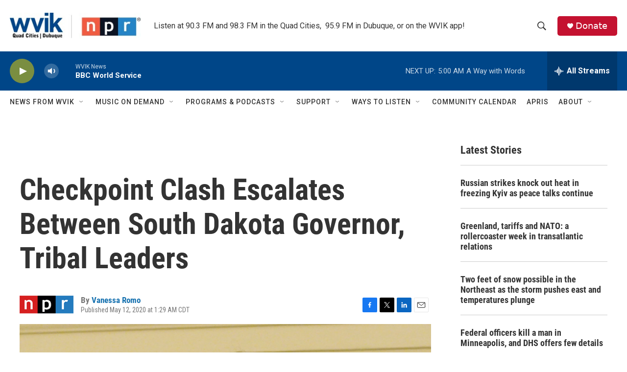

--- FILE ---
content_type: text/html; charset=utf-8
request_url: https://www.google.com/recaptcha/api2/aframe
body_size: -85
content:
<!DOCTYPE HTML><html><head><meta http-equiv="content-type" content="text/html; charset=UTF-8"></head><body><script nonce="CB9biRZc2lHkLPr41pM90Q">/** Anti-fraud and anti-abuse applications only. See google.com/recaptcha */ try{var clients={'sodar':'https://pagead2.googlesyndication.com/pagead/sodar?'};window.addEventListener("message",function(a){try{if(a.source===window.parent){var b=JSON.parse(a.data);var c=clients[b['id']];if(c){var d=document.createElement('img');d.src=c+b['params']+'&rc='+(localStorage.getItem("rc::a")?sessionStorage.getItem("rc::b"):"");window.document.body.appendChild(d);sessionStorage.setItem("rc::e",parseInt(sessionStorage.getItem("rc::e")||0)+1);localStorage.setItem("rc::h",'1769337890939');}}}catch(b){}});window.parent.postMessage("_grecaptcha_ready", "*");}catch(b){}</script></body></html>